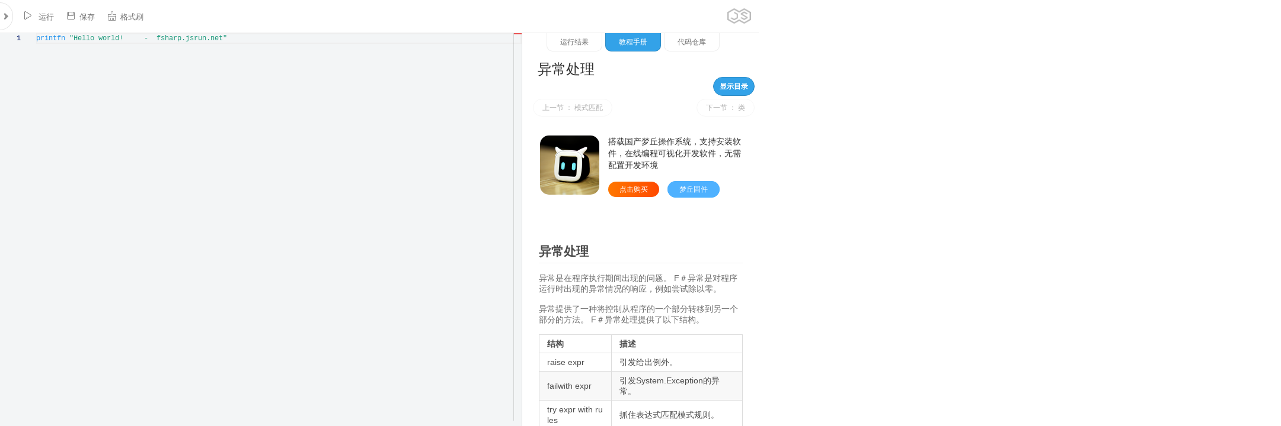

--- FILE ---
content_type: text/html;charset=UTF-8
request_url: https://jsrun.net/fsharp/t/z3KKp
body_size: 10175
content:
<!DOCTYPE html>
<html>
<head>
    <meta charset="utf-8"/>
    <meta http-equiv="X-UA-Compatible" content="IE=edge">
    <meta name="renderer" content="webkit"/>
    <meta name="author" content="JSRUN.NET">
    <meta id="viewport" name="viewport"
          content="width=device-width,initial-scale=1.0,minimum-scale=1.0,maximum-scale=1.0">
    <link rel="stylesheet" type="text/css" href="//at.alicdn.com/t/c/font_86871_1hvluf19ttg.css"/>
    <link rel="stylesheet" type="text/css" href="//cdns.jsrun.net/css/light-style.css?v=20170822"/>
    <link rel="stylesheet" type="text/css" href="//cdns.jsrun.net/css/page.css?v=20240111"/>
    <link rel="stylesheet" type="text/css" href="//cdns.jsrun.net/css/icons.css?v=20221128"/>
    <link rel="stylesheet" type="text/css" href="//cdns.jsrun.net/css/global.css?v=20210725"/>
    <link rel="icon" href="//cdns.jsrun.net/favicon.png"/>
    <script src="//cdns.jsrun.net/js/lib/jquery.3.3.1.min.js"></script>
    <script type="text/javascript" src="//cdns.jsrun.net/js/Global.min.js?v=20230918"></script>    <title>F#异常处理 </title>
    <meta name="keywords" content="F#在线运行，F#在线编译，F#在线编程">
    <meta name="description"
          content="F#教程 - F#异常处理 ">

<link rel="stylesheet" type="text/css" href='//cdns.jsrun.net/css/Mprogress.css?v=20190109'/>
<link rel="stylesheet" type="text/css" href='//cdns.jsrun.net/css/codeDist.min.css?v=20240107'/>
<link data-name="vs/editor/editor.main" rel="stylesheet" href="//cdns.jsrun.net/vs/editor.main.css"/>
<link rel="stylesheet" type="text/css" href="//cdns.jsrun.net/css/markdown.min.css"/>
<link rel="stylesheet" type="text/css" href="//cdns.jsrun.net/css/mdEditor.css?v=20230318"/>
<script>
    var require = {paths: {'vs': '//cdns.jsrun.net/vs'}};
    let slug = null;
    let uid = null
    let filetype = 15;
    let apiHost = "//";
    let vip = false;
    let emailVerified = false;
    let runClickTimes = 30;
    let theme = "light";
    ;
</script>

</head>
<body>

<form method="post" id="form">
    <input type="hidden" name="slug" id="slug">
    <input type="hidden" name="code1" id="code1" value="">
    <input type="hidden" name="code2" id="code2" value="">
    <input type="hidden" id="forkFromSlug" name="forkFromSlug"/>
    <div class="leftBar" id="leftBar">
 <div class="leftHeader">
    <div id="branding">
        <p id="name" class="changelog-badge">
            <a title="JSRUN " href="//jsrun.net/" id="home"
               class="drop-target">JSRUN</a>
        </p>
    </div>
    <div class="btns">
        <a href="//jsrun.net/uc/">
            <div class="homeMenu">
                <i class="iconfont icon-people"></i>
            </div>
        </a>
        <div id="dotMark"></div>
        <div onclick="document.getElementById('createMenu').style.display='block'" id="headerCreate">
            <div class="homeMenu">
                <i class="iconfont icon-edit"></i>
            </div>
        </div>
        <a href="//jsrun.net/uc/explorer" title="文件管理">
            <div class="homeMenu">
                <i class="iconfont icon-wenjianguanli"></i>
            </div>
        </a>
    </div>
    <div id="createMenu">
        <div onclick="document.getElementById('createMenu').style.display='none'" class="closeLHMenu">
            <i class="iconfont icon-close" style="    font-size: 24px;"></i>
        </div>
        <div class="big">
            <a href="https://jsrun.net/new">
                <div class="hLogo_wrap">
                    <div class='hLogo icon-h5'></div>
                </div>
                <div>WEB代码</div>
            </a>
            <a href="https://jsrun.net/js/new">
                <div class="hLogo_wrap">
                    <div class='hLogo icon-js'></div>
                </div>
                <div>NodeJS代码</div>
            </a>
            <a href="https://jsrun.net/c/new">
                <div class="hLogo_wrap">
                    <div class='hLogo icon-c'></div>
                </div>
                <div>C语言代码</div>
            </a>
            <a href="https://jsrun.net/java/new">
                <div class="hLogo_wrap">
                    <div class='hLogo icon-java'></div>
                </div>
                <div>Java代码</div>
            </a>
            <a href="https://jsrun.net/mysql/new">
                <div class="hLogo_wrap">
                    <div class='hLogo icon-mysql'></div>
                </div>
                <div>MySQL代码</div>
            </a>
        </div>
        <div class="small">
            <a href="https://jsrun.net/py/new">
                Python
            </a>
            <a href="https://jsrun.net/cpp/new">
                C++
            </a>
            <a href="https://jsrun.net/go/new">
                Go语言
            </a>
            <a href="https://jsrun.net/php/new">
                PHP
            </a>
            <a href="https://jsrun.net/sqlite/new">
                SQLite
            </a>
            <a href="https://jsrun.net/rust/new">
                Rust
            </a>
            <a href="https://jsrun.net/dart/new">
                Dart
            </a>
            <a href="https://jsrun.net/r/new">
                R语言
            </a>
            <a href="https://jsrun.net/cs/new">
                C#
            </a>
            <a href="https://jsrun.net/kotlin/new">
                Kotlin
            </a>
            <a href="https://jsrun.net/rb/new">
                Ruby
            </a>
            <a href="https://jsrun.net/objc/new">
                objc
            </a>
            <a href="https://jsrun.net/fsharp/new">
                F#
            </a>
            <a href="https://jsrun.net/vb/new">
                VB.NET
            </a>
            <a href="https://jsrun.net/swift/new">
                Swift
            </a>
            <a href="https://jsrun.net/clojure/new">
                clojure
            </a>
            <a href="https://jsrun.net/groovy/new">
                Groovy
            </a>
            <a href="https://jsrun.net/lua/new">
                Lua
            </a>
            <a href="https://jsrun.net/pascal/new">
                Pascal
            </a>
            <a href="https://jsrun.net/perl/new">
                Perl
            </a>
            <a href="https://jsrun.net/sh/new">
                Bash
            </a>
            <a href="https://jsrun.net/erlang/new">
                Erlang
            </a>
            <a href="https://jsrun.net/scala/new">
                Scala
            </a>
            <a href="https://jsrun.net/haskell/new">
                Haskell
            </a>
            <a href="https://jsrun.net/nim/new">
                Nim
            </a>
            <a href="https://jsrun.net/lisp/new">
                Lisp
            </a>
            <a href="https://jsrun.net/racket/new">
                Racket
            </a>
            <a href="https://jsrun.net/nasm/new">
                Nasm
            </a>
            <a href="https://jsrun.net/fortran/new">
                Fortran
            </a>
        </div>
        <div class="cb"></div>
    </div>
</div>        <h3 class="toggler " style="float: left;">
                F#在线运行
        </h3>
            <div style="padding: 8px 20px;float: right;font-size: 12px;font-weight: bold;">
                版本：
                <select name="version" id="version">
                        <option value=".NET2.2.402">.NET2.2.402</option>
                </select>
            </div>
        <div class="element" style="clear:both;">
            <div class="elementBody">
                <div class="ebCont">
                    <p>
                        <label>
                            <textarea id="id_description" readonly rows="10" cols="40" name="description"
                                      placeholder="添加fsharp代码简介，说明代码的功能和用途。"></textarea>
                        </label>
                    </p>
                </div>
                    <div style="padding: 0 10px 10px 10px;">
                        <label class="checkboxCont">
                            <div class="weui-cell__ft">
                                <label for="isPrivate" class="weui-switch-cp">
                                    <input id="isPrivate" name="isPrivate" class="weui-switch-cp__input"
                                           type="checkbox" >
                                    <div class="weui-switch-cp__box"></div>
                                    <span style="line-height: 22px;">保存为私有项目 （仅自己可查看）</span>
                                </label>
                            </div>
                        </label>
                    </div>
                <div class="ebCont" style="display: none;">
                    <span style="float: left; padding: 6px 8px;;color: #9a9a9a;">编程语言</span>
                    <select name="lang" id="lang">
                        <option value="js">JS</option>
                        <option value="php">PHP</option>
                        <option value="py">Python</option>
                        <option value="java">JAVA</option>
                        <option value="rb">Ruby</option>
                        <option value="c">C语言</option>
                        <option value="go">Go语言</option>
                        <option value="cpp">C++</option>
                        <option value="groovy">Groovy</option>
                        <option value="sh">Shell/Bash</option>
                        <option value="lua">Lua</option>
                        <option value="cs">C#</option>
                        <option value="json">JSON</option>

                        <option value="objc">Objc</option>
                        <option value="fsharp">F#</option>
                        <option value="vb">VB.NET</option>
                        <option value="swift">Swift</option>
                        <option value="dart">Dart</option>
                        <option value="r">R语言</option>
                        <option value="clojure">Clojure</option>
                        <option value="kotlin">Kotlin</option>
                        <option value="rust">Rust</option>
                        <option value="pascal">Pascal</option>
                        <option value="perl">Perl</option>
                        <option value="erlang">Erlang</option>
                        <option value="scala">Scala</option>
                        <option value="haskell">Haskell</option>
                        <option value="nim">Nim</option>
                        <option value="lisp">Lisp</option>
                        <option value="ocaml">OCaml</option>
                        <option value="racket">Racket</option>
                        <option value="mysql">MySQL</option>
                        <option value="sqlite">SQLite</option>
                        <option value="nasm">nasm</option>
                        <option value="d">D语言</option>
                        <option value="fortran">Fortran</option>
                        <option value="typescript">TypeScript</option>
                        <option value="rescript">ReScript</option>
                        <option value="elixir">Elixir</option>
                        <option value="octave">Octave</option>
                        <option value="basic">Basic</option>
                    </select>
                </div>
                    <div class="ebCont" style="height: 40px; clear:left ">
                        <span style="float: left; padding: 6px 8px;;color: #9a9a9a;">所属目录</span>
                        <select name="cid" id="cid">
                                                    </select>
                    </div>
                <a href="https://jsrun.net/t/v4KKp"
                   style="margin-top: 15px;padding: 2px 10px;text-align: center;width: 187px;border: 1px solid #aaa;background: #f4f4f4;color: #585858;border-radius: 5px;float:left;margin-left: 47px;"
                   target="_blank">点击了解高性能代码运行API</a>
                <div id="more">
                    <a href="https://jsrun.net/hw">
                        <div class="ilogo_wrap">
                            <div class='ilogo icon-note'></div>
                        </div>
                        嵌入式硬件
                    </a>
                    <a href="http://json.jsrun.net">
                        <div class="ilogo_wrap">
                            <div class='ilogo icon-json'></div>
                        </div>
                        JSON解析
                    </a>
                    <a href="/js/new" title="js在线运行">
<div class="ilogo_wrap">
    <div class='ilogo icon-js'></div>
</div>
JS
</a><a href="/php/new" title="php在线运行">
<div class="ilogo_wrap">
    <div class='ilogo icon-php'></div>
</div>
PHP
</a><a href="/python/new" title="python在线运行">
<div class="ilogo_wrap">
    <div class='ilogo icon-python'></div>
</div>
Python
</a><a href="/java/new" title="java在线运行">
<div class="ilogo_wrap">
    <div class='ilogo icon-java'></div>
</div>
Java
</a><a href="/ruby/new" title="ruby在线运行">
<div class="ilogo_wrap">
    <div class='ilogo icon-ruby'></div>
</div>
Ruby
</a><a href="/c/new" title="c在线运行">
<div class="ilogo_wrap">
    <div class='ilogo icon-c'></div>
</div>
C语言
</a><a href="/go/new" title="go在线运行">
<div class="ilogo_wrap">
    <div class='ilogo icon-go'></div>
</div>
Go语言
</a><a href="/cpp/new" title="cpp在线运行">
<div class="ilogo_wrap">
    <div class='ilogo icon-cpp'></div>
</div>
C++
</a><a href="/groovy/new" title="groovy在线运行">
<div class="ilogo_wrap">
    <div class='ilogo icon-groovy'></div>
</div>
Groovy
</a><a href="/sh/new" title="sh在线运行">
<div class="ilogo_wrap">
    <div class='ilogo icon-sh'></div>
</div>
Shell/Bash
</a><a href="/lua/new" title="lua在线运行">
<div class="ilogo_wrap">
    <div class='ilogo icon-lua'></div>
</div>
Lua
</a><a href="/cs/new" title="cs在线运行">
<div class="ilogo_wrap">
    <div class='ilogo icon-cs'></div>
</div>
C#
</a><a href="/json/new" title="json在线运行">
<div class="ilogo_wrap">
    <div class='ilogo icon-json'></div>
</div>
JSON
</a><a href="/objc/new" title="objc在线运行">
<div class="ilogo_wrap">
    <div class='ilogo icon-objc'></div>
</div>
Objc
</a><a href="/fsharp/new" title="fsharp在线运行">
<div class="ilogo_wrap">
    <div class='ilogo icon-fsharp'></div>
</div>
F#
</a><a href="/vb/new" title="vb在线运行">
<div class="ilogo_wrap">
    <div class='ilogo icon-vb'></div>
</div>
VB.NET
</a><a href="/swift/new" title="swift在线运行">
<div class="ilogo_wrap">
    <div class='ilogo icon-swift'></div>
</div>
Swift
</a><a href="/dart/new" title="dart在线运行">
<div class="ilogo_wrap">
    <div class='ilogo icon-dart'></div>
</div>
Dart
</a><a href="/r/new" title="r在线运行">
<div class="ilogo_wrap">
    <div class='ilogo icon-r'></div>
</div>
R
</a><a href="/clojure/new" title="clojure在线运行">
<div class="ilogo_wrap">
    <div class='ilogo icon-clojure'></div>
</div>
Clojure
</a><a href="/kotlin/new" title="kotlin在线运行">
<div class="ilogo_wrap">
    <div class='ilogo icon-kotlin'></div>
</div>
Kotlin
</a><a href="/rust/new" title="rust在线运行">
<div class="ilogo_wrap">
    <div class='ilogo icon-rust'></div>
</div>
Rust
</a><a href="/pascal/new" title="pascal在线运行">
<div class="ilogo_wrap">
    <div class='ilogo icon-pascal'></div>
</div>
Pascal
</a><a href="/perl/new" title="perl在线运行">
<div class="ilogo_wrap">
    <div class='ilogo icon-perl'></div>
</div>
Perl
</a><a href="/erlang/new" title="erlang在线运行">
<div class="ilogo_wrap">
    <div class='ilogo icon-erlang'></div>
</div>
Erlang
</a><a href="/scala/new" title="scala在线运行">
<div class="ilogo_wrap">
    <div class='ilogo icon-scala'></div>
</div>
Scala
</a><a href="/haskell/new" title="haskell在线运行">
<div class="ilogo_wrap">
    <div class='ilogo icon-haskell'></div>
</div>
Haskell
</a><a href="/nim/new" title="nim在线运行">
<div class="ilogo_wrap">
    <div class='ilogo icon-nim'></div>
</div>
Nim
</a><a href="/lisp/new" title="lisp在线运行">
<div class="ilogo_wrap">
    <div class='ilogo icon-lisp'></div>
</div>
Lisp
</a><a href="/ocaml/new" title="ocaml在线运行">
<div class="ilogo_wrap">
    <div class='ilogo icon-ocaml'></div>
</div>
Ocaml
</a><a href="/racket/new" title="racket在线运行">
<div class="ilogo_wrap">
    <div class='ilogo icon-racket'></div>
</div>
Racket
</a><a href="/mysql/new" title="mysql在线运行">
<div class="ilogo_wrap">
    <div class='ilogo icon-mysql'></div>
</div>
MySQL
</a><a href="/sqlite/new" title="sqlite在线运行">
<div class="ilogo_wrap">
    <div class='ilogo icon-sqlite'></div>
</div>
SQLite
</a><a href="/nasm/new" title="nasm在线运行">
<div class="ilogo_wrap">
    <div class='ilogo icon-nasm'></div>
</div>
NASM
</a><a href="/d/new" title="d在线运行">
<div class="ilogo_wrap">
    <div class='ilogo icon-d'></div>
</div>
D
</a><a href="/fortran/new" title="fortran在线运行">
<div class="ilogo_wrap">
    <div class='ilogo icon-fortran'></div>
</div>
Fortran
</a><a href="/typescript/new" title="typescript在线运行">
<div class="ilogo_wrap">
    <div class='ilogo icon-typescript'></div>
</div>
TypeScript
</a><a href="/rescript/new" title="rescript在线运行">
<div class="ilogo_wrap">
    <div class='ilogo icon-rescript'></div>
</div>
ReScript
</a><a href="/elixir/new" title="elixir在线运行">
<div class="ilogo_wrap">
    <div class='ilogo icon-elixir'></div>
</div>
Elixir
</a><a href="/octave/new" title="octave在线运行">
<div class="ilogo_wrap">
    <div class='ilogo icon-octave'></div>
</div>
Octave
</a><a href="/basic/new" title="basic在线运行">
<div class="ilogo_wrap">
    <div class='ilogo icon-basic'></div>
</div>
Basic
</a>
                    <a href="http://json.jsrun.cn">
                        <div class="ilogo_wrap">
                            <div class='ilogo icon-json'></div>
                        </div>
                        JSON校验
                    </a>
                    <div style="clear: both;"></div>
                </div>
            </div>
        </div>
    </div>
    <div id="leftToggle" class="toggleOnRight"><i class="iconfont icon-arrow-left"></i></div>
    <div id='body'>
        <div id="header">
            <div id="actions">
                <nav class="actionCont collapsed">
                    <div class="actionItem menuIcon_code" id="mbLeftToggle">
                        <i class="iconfont icon-list" style="font-size: 24px;"></i>
                    </div>
                    <div id="actionLeftBlank"></div>
                    <div id="actionBtns"></div>
                    <div class="actionItem">
                        <a class="aiButton" id="run" title="快捷键 (Ctrl + Enter)"> <i class="iconfont">
                                &#xe61b;</i> 运行 </a>
                    </div>
                    <div class="actionItem visible" id="saveLi">
                        <a class="aiButton" id="save" title="快捷键 (CTRL + S)"><i
                                    class="iconfont icon-save"></i>保存</a>
                    </div>
                    <div class="actionItem hidden" id="forkLi">
                        <a class="aiButton" id="fork" title="Fork一份新代码"><i class="iconfont">
                                &#xe61e;</i>Fork</a>
                    </div>
                    <div class="actionItem  draftTriggerCont hidden" id="draftAction">
                        <a class="aiButton  applyDraft">
                            <i class="iconfont">&#xe617;</i>草稿（1）
                        </a>
                    </div>
                    <div class="actionItem">
                        <a class="aiButton" id="tidy" title="Tidy messy code"><i class="iconfont">
                                &#xe623;</i>格式刷</a>
                    </div>

                    <div class="actionItem hidden">
                        <a class="aiButton" id="history"><i class="iconfont icon-lishi"></i>历史</a>
                    </div>

                    <div class="actionItem hidden">
                        <a class="aiButton" id="embed"><i class="iconfont">&#xe619;</i>嵌入 </a>
                    </div>

                    <div class="actionItem">
                        <a class="aiButton" id="navLibs"><i class="iconfont icon-setting"></i>依赖安装 </a>
                    </div>
                    <div id="rLogo">
                        <img src="//cdns.jsrun.net/css/img/logo_darcule.png" alt="" style="width: 40px;">
                    </div>

                </nav>

                <ul class="actionCont dropdown right">
                    <li class="actionItem hidden draftTriggerCont">
                        <a class="aiButton dropdownTrigger applyDraft">
                            <i class="iconfont">&#xe617;</i>草稿(1)
                        </a>

                        <div class="dropdownCont">
                            <div class="dcWrapper diffCont"  >
                                <h4><strong>已保存</strong> 和 <strong>草稿</strong> 代码:
                                </h4>

                                <div class="diffPanels">
                                    <div class="diffWrap" id="diff-html"></div>
                                    <div class="diffWrap" id="diff-js"></div>
                                    <div class="diffWrap" id="diff-css"></div>
                                </div>
                                <p><a class="apply" id="apply-draft">使用此草稿</a> <a id="discard-draft">删除草稿</a>
                                </p>
                            </div>
                        </div>
                    </li>

                </ul>

            </div>

            <div id="progressbar">
                <div class="pb"></div>
            </div>
        </div>
        <div id="codeContainer">
            <div id="code"></div>
        </div>
        <div id="gutterVertical"></div>
        <div id="toggleHorizontal">
            <i class="iconfont icon-zhiwen" style="
    font-size: 36px;
    margin: 7px;
    line-height: 51px;
    color: #8e8e8e;
"></i>
        </div>
        <div id="resultWrapper"  >
            <div id="result">
                <div id="progress" style="width: 100%; height: 5px ;  position: absolute;  "></div>
                <div style="
    width: 328px;
    margin: auto;
">
                    <div class="tab" style="" onclick="app.tabClick(1)">运行结果</div>
                    <div class="tab tabActive" onclick="app.tabClick(2)">教程手册</div>
                    <div class="tab" onclick="app.tabClick(3)">代码仓库</div>
                </div>

                <div id="resultContent">
                    <div id="runSwitch">
                        <div class="tb active" id="quickRun">极速运行</div>
                        <div class="tb" id="terminalRun"> 终端运行</div>
                        <div class="tb" id="guiRun">图形+终端</div>
                    </div>
                    <div class="cutter">
                        <div id="resultPre">
                            <textarea id="preinput"
                                      rows="5"
                                      placeholder="标准输入，代替控制台的键盘输入。如果你的程序无需输入，此处留空即可。"></textarea>
                            <div id="elapsedTime"><span></span></div>
                            <pre></pre>
                        </div>
                        <div id="terminal"></div>
                    </div>
                </div>
                <div id="sharedCodes">
                    <div class="newCodes">
                        <h5>以下是用户最新保存的代码</h5>
                            <a target="_blank" href="/uwnKp">
                                &lt;span style=&quot;color: purple&quot;&gt;if&lt;/span&gt;
a =
&lt;span style=&quot;color: orange&quot;&gt;1&lt;/span&gt;
&lt;span style=&quot;color: purple&quot;&gt;then&lt;/span&gt;
&lt;span style=&quot;color: green&quot;&gt;&quot;F#&quot;&lt;/span&gt;</a>
                            <span>发布于：2025-03-18  18:30</span>
                            <a target="_blank" href="/j8aKp">
                                函数式 赛车模拟 (自由格式)</a>
                            <span>发布于：2021-02-02  10:52</span>
                            <a target="_blank" href="/G8aKp">
                                转换OCaml对象模式</a>
                            <span>发布于：2021-02-01  00:46</span>
                        <a href="/square/fsharp">[更多]</a>
                    </div>
                </div>
                <div id="tutorial">
                    <div id="languageDes">
                            <div id="tutorialContent">
<div id="showTMenu" onclick="$('.nav').show();$('#showTMenu').hide();">显示目录</div>
<ul class="nav">
            <li><a href="/fsharp/t/LIKKp">在线运行，F#在线编程测试</a></li>
        <li><a href="/fsharp/t/k3KKp">环境设置</a></li>
        <li><a href="/fsharp/t/Y3KKp">程序结构</a></li>
        <li><a href="/fsharp/t/i3KKp">基本语法</a></li>
        <li><a href="/fsharp/t/q3KKp">数据类型</a></li>
        <li><a href="/fsharp/t/Z3KKp">变量</a></li>
        <li><a href="/fsharp/t/g3KKp">运算符</a></li>
        <li><a href="/fsharp/t/h3KKp">决策</a></li>
        <li><a href="/fsharp/t/X3KKp">循环</a></li>
        <li><a href="/fsharp/t/y3KKp">功能</a></li>
        <li><a href="/fsharp/t/b3KKp">字符串</a></li>
        <li><a href="/fsharp/t/W3KKp">选项</a></li>
        <li><a href="/fsharp/t/f3KKp">元组</a></li>
        <li><a href="/fsharp/t/23KKp">记录</a></li>
        <li><a href="/fsharp/t/v3KKp">列表</a></li>
        <li><a href="/fsharp/t/L3KKp">序列</a></li>
        <li><a href="/fsharp/t/63KKp">集</a></li>
        <li><a href="/fsharp/t/w3KKp">地图</a></li>
        <li><a href="/fsharp/t/I3KKp">差别联合</a></li>
        <li><a href="/fsharp/t/a3KKp">F＃的可变数据</a></li>
        <li><a href="/fsharp/t/N3KKp">数组</a></li>
        <li><a href="/fsharp/t/33KKp">可变列表</a></li>
        <li><a href="/fsharp/t/V3KKp">可变字典</a></li>
        <li><a href="/fsharp/t/83KKp">基本I / O</a></li>
        <li><a href="/fsharp/t/U3KKp">泛型</a></li>
        <li><a href="/fsharp/t/93KKp">代表</a></li>
        <li><a href="/fsharp/t/e3KKp">枚举</a></li>
        <li><a href="/fsharp/t/Q3KKp">模式匹配</a></li>
        <li><a href="/fsharp/t/z3KKp">异常处理</a></li>
        <li><a href="/fsharp/t/F3KKp">类</a></li>
        <li><a href="/fsharp/t/J3KKp">结构</a></li>
        <li><a href="/fsharp/t/x3KKp">重载运算符</a></li>
        <li><a href="/fsharp/t/G3KKp">继承</a></li>
        <li><a href="/fsharp/t/H3KKp">接口</a></li>
        <li><a href="/fsharp/t/53KKp">事件</a></li>
        <li><a href="/fsharp/t/D3KKp">模块</a></li>
        <li><a href="/fsharp/t/t3KKp">命名空间</a></li>
</ul>

    <div class="title">
        <h1 style="text-align: left">异常处理</h1>
    </div>
    <div class="quickGo">
        <a class="fl" href="/fsharp/t/Q3KKp">上一节 ： 模式匹配</a>
        <a class="fr" href="/fsharp/t/F3KKp">下一节 ： 类</a>
    </div> <br><br>
    <div  style="color:#333;text-decoration: none;display: block;padding: 22px; font-size: 14px;">
        <a href="https://jsrun.net/hw"><img style="width:100px;border-radius: 15px;float: left;margin-right: 10px;" src="//cdns.jsrun.net/css/img/mos2_1.png" alt=""/></a>
        <div style="float:right;width:calc(100% - 115px)">
            搭载国产梦丘操作系统，支持安装软件，在线编程可视化开发软件，无需配置开发环境 <br>   <br>
            <a href="https://item.taobao.com/item.htm?id=768324742072" style="    background: linear-gradient(90deg, #f70, #ff4900);
       border: none;margin-right: 10px;cursor:pointer" target="_blank" rel="nofollow" class="myBtn">点击购买</a>
            <a href="https://jsrun.net/hw/mos2" target="_blank" class="myBtn">梦丘固件</a>
        </div>

        <div style="clear: both;height: 10px;"></div>
    </div>
    <div class="markdown-body" style="margin-top: 30px;">
        <h2 id="-">异常处理</h2>
<p>异常是在程序执行期间出现的问题。 F＃异常是对程序运行时出现的异常情况的响应，例如尝试除以零。  </p>
<p>异常提供了一种将控制从程序的一个部分转移到另一个部分的方法。 F＃异常处理提供了以下结构。  </p>
<table>
<thead>
<tr>
<th>结构</th>
<th>描述</th>
</tr>
</thead>
<tbody>
<tr>
<td>raise expr</td>
<td>引发给出例外。</td>
</tr>
<tr>
<td>failwith expr</td>
<td>引发System.Exception的异常。</td>
</tr>
<tr>
<td>try expr with rules</td>
<td>抓住表达式匹配模式规则。</td>
</tr>
<tr>
<td>try expr finally expr</td>
<td>当计算成功时以及当引发异常时，执行finally表达式。</td>
</tr>
<tr>
<td>丨 :? ArgumentException</td>
<td>规则匹配给定的.NET异常类型。</td>
</tr>
<tr>
<td>丨 :? ArgumentException as e</td>
<td>规则匹配给定的.NET异常类型，绑定名称e将异常对象值。</td>
</tr>
<tr>
<td>丨 Failure(msg) → expr</td>
<td>规则匹配给定的数据承载F＃异常。</td>
</tr>
<tr>
<td>丨 exn → expr</td>
<td>规则匹配任何异常，结合EXN异常对象值的名称。</td>
</tr>
<tr>
<td>丨 exn when expr → expr</td>
<td>规则匹配给定条件下的例外，结合EXN异常对象值的名称。</td>
</tr>
</tbody>
</table>
<p>让我们先从异常处理的基本语法。</p>
<h2 id="-">语法</h2>
<p>F＃的异常处理块基本语法 </p>
<pre><code>exception exception-type of argument-type
</code></pre><p>注意，</p>
<ul>
<li><p><strong><strong>exception-type</strong></strong>是一个新的F＃的异常类型的名称。</p>
</li>
<li><p><strong><strong>argument-type</strong></strong>代表可以当你提出这个类型的异常提供一个参数的类型。</p>
</li>
<li><p>多个参数可以通过使用自变量类型的元组类型来指定。</p>
</li>
</ul>
<p><strong>try ... with</strong>表达式 用于在F＃语言中进行异常处理。</p>
<p><strong>try ... with</strong>的语法示例  </p>
<pre><code>try
   expression1
with
   | pattern1 -&gt; expression2
   | pattern2 -&gt; expression3
...
</code></pre><p><strong>try ... finally</strong>表达式允许你执行清理代码，即使一个代码块抛出异常。</p>
<p><strong>try ... finally</strong>的语法  </p>
<pre><code>try
   expression1
finally
   expression2
</code></pre><p><strong>raise</strong>函数用于指示发生错误或异常情况。 它还捕获异常对象中有关错误的信息。<br>raise函数的语法是 -</p>
<pre><code>raise (expression)
</code></pre><p>该<strong>failwith</strong>函数产生一个F＃异常。</p>
<p><strong>failwith</strong>函数的语法是 </p>
<pre><code>failwith error-message-string
</code></pre><p><strong>invalidArg</strong>函数生成参数异常。</p>
<pre><code>invalidArg parameter-name error-message-string
</code></pre><h2 id="-">异常处理的例子</h2>
<h3 id="-1">例1</h3>
<p>下面的程序显示了使用简单的try ... with块的基本异常处理</p>
<pre><code>let divisionprog x y =
   try
      Some (x / y)
   with
      | :? System.DivideByZeroException -&gt; printfn &quot;Division by zero!&quot;; None

let result1 = divisionprog 100 0
</code></pre><p>当你编译和执行程序，它产生以下输出 </p>
<pre><code>Division by zero!
</code></pre><h3 id="-2">例2</h3>
<p>F＃提供了一个用于声明异常的异常类型。 您可以在try ... with表达式中直接在过滤器中使用异常类型。</p>
<p>下面的例子演示了一个例子</p>
<pre><code>exception Error1 of string
// Using a tuple type as the argument type.
exception Error2 of string * int

let myfunction x y =
   try
      if x = y then raise (Error1(&quot;Equal Number Error&quot;))
      else raise (Error2(&quot;Error Not detected&quot;, 100))
   with
      | Error1(str) -&gt; printfn &quot;Error1 %s&quot; str
      | Error2(str, i) -&gt; printfn &quot;Error2 %s %d&quot; str i
myfunction 20 10
myfunction 5 5
</code></pre><p>当你编译和执行程序，它产生以下输出 </p>
<pre><code>Error2 Error Not detected 100
Error1 Equal Number Error
</code></pre><h3 id="-3">例3</h3>
<p>下面的示例演示嵌套的异常处理 </p>
<pre><code>exception InnerError of string
exception OuterError of string

let func1 x y =
   try
      try
         if x = y then raise (InnerError(&quot;inner error&quot;))
         else raise (OuterError(&quot;outer error&quot;))
      with
         | InnerError(str) -&gt; printfn &quot;Error:%s&quot; str
   finally
      printfn &quot;From the finally block.&quot;

let func2 x y =
   try
      func1 x y
   with
      | OuterError(str) -&gt; printfn &quot;Error: %s&quot; str

func2 100 150
func2 100 100
func2 100 120
</code></pre><p>当你编译和执行程序，它产生以下输出 </p>
<pre><code>From the finally block.
Error: outer error
Error:inner error
From the finally block.
From the finally block.
Error: outer error
</code></pre><h3 id="-4">例4</h3>
<p>下面的函数演示<strong>failwith</strong>功能</p>
<pre><code>let divisionFunc x y =
   if (y = 0) then failwith &quot;Divisor cannot be zero.&quot;
   else
      x / y

let trydivisionFunc x y =
   try
      divisionFunc x y
   with
      | Failure(msg) -&gt; printfn &quot;%s&quot; msg; 0

let result1 = trydivisionFunc 100 0
let result2 = trydivisionFunc 100 4
printfn &quot;%A&quot; result1
printfn &quot;%A&quot; result2
</code></pre><p>当你编译和执行程序，它产生以下输出 </p>
<pre><code>Divisor cannot be zero.
0
25
</code></pre><h3 id="-5">例5</h3>
<p><strong>invalidArg</strong>函数生成参数异常。 以下程序演示了这一点 </p>
<pre><code>let days = [| &quot;Sunday&quot;; &quot;Monday&quot;; &quot;Tuesday&quot;; &quot;Wednesday&quot;; &quot;Thursday&quot;; 
&quot;Friday&quot;; &quot;Saturday&quot; |]
let findDay day =
   if (day &gt; 7 || day &lt; 1)
      then invalidArg &quot;day&quot; (sprintf &quot;You have entered %d.&quot; day)
   days.[day - 1]

printfn &quot;%s&quot; (findDay 1)
printfn &quot;%s&quot; (findDay 5)
printfn &quot;%s&quot; (findDay 9)
</code></pre><p>当你编译和执行程序，它产生以下输出 </p>
<pre><code>Sunday
Thursday
Unhandled Exception:
System.ArgumentException: You have entered 9.
…
</code></pre><p>根据系统，还将显示有关文件和系统中导致错误的其他信息的其他信息。</p>
    </div>
    <div class="quickGo">
        <a class="fl" href="/fsharp/t/Q3KKp">上一节 ： 模式匹配</a>
        <a class="fr" href="/fsharp/t/F3KKp">下一节 ： 类</a>
    </div>
    <div style="clear: both;height: 30px"></div>
                            </div>
                            <b>由JSRUN为你提供的F#在线运行、在线编译工具</b>

                            <div style="clear: both;padding: 20px;color: #6d6d6d;">
                                &nbsp;&nbsp;&nbsp;&nbsp;&nbsp;&nbsp;&nbsp;&nbsp;JSRUN提供的F#
                                在线运行，F#
                                在线运行工具，基于linux操作系统环境提供线上编译和线上运行，具有运行快速，运行结果与常用开发、生产环境保持一致的特点。
                            </div>
                    </div>
                </div>
            </div>
        </div>
</form>


<script src="//cdns.jsrun.net/js/lib/jquery.3.3.1.min.js"></script>
<script src="//cdns.jsrun.net/js/code.min.js?v=20241231"></script>
<script src="//cdns.jsrun.net/vs/editor.vs.js?v=20241230"></script>

<script>
    (function () {
        var bp = document.createElement('script');
        var curProtocol = window.location.protocol.split(':')[0];
        if (curProtocol === 'https') {
            bp.src = 'https://zz.bdstatic.com/linksubmit/push.js';
        } else {
            bp.src = 'http://push.zhanzhang.baidu.com/push.js';
        }
        var s = document.getElementsByTagName("script")[0];
        s.parentNode.insertBefore(bp, s);
    })();
</script>
<div style="display: none">
    <script>
        var _hmt = _hmt || [];
        (function() {
            var hm = document.createElement("script");
            hm.src = "https://hm.baidu.com/hm.js?bb6427ca3a3989ef4598655a39c52757";
            var s = document.getElementsByTagName("script")[0];
            s.parentNode.insertBefore(hm, s);
        })();

        //!function(p){"use strict";!function(t){var s=window,e=document,i=p,c="".concat("https:"===e.location.protocol?"https://":"http://","sdk.51.la/js-sdk-pro.min.js"),n=e.createElement("script"),r=e.getElementsByTagName("script")[0];n.type="text/javascript",n.setAttribute("charset","UTF-8"),n.async=!0,n.src=c,n.id="LA_COLLECT",i.d=n;var o=function(){s.LA.ids.push(i)};s.LA?s.LA.ids&&o():(s.LA=p,s.LA.ids=[],o()),r.parentNode.insertBefore(n,r)}()}({id:"Ji42UvFHRYSZ3OF0",ck:"Ji42UvFHRYSZ3OF0"});

    </script>

</div>
<div id="jsrunCheck007"></div>

<script>
    if (window != top && ("undefined" == typeof doNotCheckHref)) {
        top.location.href = window.location.href;
    }
</script>

</body>
</html>

--- FILE ---
content_type: text/css
request_url: https://cdns.jsrun.net/css/icons.css?v=20221128
body_size: 297
content:
.icon-basic{
    background-image: url("img/icons.png");
    background-position: 0px 0px;
    width: 100px;
    height: 100px;
}
.icon-c{
    background-image: url("img/icons.png");
    background-position: -105px 0px;
    width: 100px;
    height: 100px;
}
.icon-clojure{
    background-image: url("img/icons.png");
    background-position: 0px -105px;
    width: 100px;
    height: 100px;
}
.icon-cpp{
    background-image: url("img/icons.png");
    background-position: -105px -105px;
    width: 100px;
    height: 100px;
}
.icon-cs{
    background-image: url("img/icons.png");
    background-position: -210px 0px;
    width: 100px;
    height: 100px;
}
.icon-d{
    background-image: url("img/icons.png");
    background-position: -210px -105px;
    width: 100px;
    height: 100px;
}
.icon-dart{
    background-image: url("img/icons.png");
    background-position: 0px -210px;
    width: 100px;
    height: 100px;
}
.icon-elixir{
    background-image: url("img/icons.png");
    background-position: -105px -210px;
    width: 100px;
    height: 100px;
}
.icon-erlang{
    background-image: url("img/icons.png");
    background-position: -210px -210px;
    width: 100px;
    height: 100px;
}
.icon-fortran{
    background-image: url("img/icons.png");
    background-position: -315px 0px;
    width: 100px;
    height: 100px;
}
.icon-fsharp{
    background-image: url("img/icons.png");
    background-position: -315px -105px;
    width: 100px;
    height: 100px;
}
.icon-go{
    background-image: url("img/icons.png");
    background-position: -315px -210px;
    width: 100px;
    height: 100px;
}
.icon-groovy{
    background-image: url("img/icons.png");
    background-position: 0px -315px;
    width: 100px;
    height: 100px;
}
.icon-h5{
    background-image: url("img/icons.png");
    background-position: -105px -315px;
    width: 100px;
    height: 100px;
}
.icon-haskell{
    background-image: url("img/icons.png");
    background-position: -210px -315px;
    width: 100px;
    height: 100px;
}
.icon-java{
    background-image: url("img/icons.png");
    background-position: -315px -315px;
    width: 100px;
    height: 100px;
}
.icon-js{
    background-image: url("img/icons.png");
    background-position: -420px 0px;
    width: 100px;
    height: 100px;
}
.icon-json{
    background-image: url("img/icons.png");
    background-position: -420px -105px;
    width: 100px;
    height: 100px;
}
.icon-kotlin{
    background-image: url("img/icons.png");
    background-position: -420px -210px;
    width: 100px;
    height: 100px;
}
.icon-lisp{
    background-image: url("img/icons.png");
    background-position: -420px -315px;
    width: 100px;
    height: 100px;
}
.icon-lua{
    background-image: url("img/icons.png");
    background-position: 0px -420px;
    width: 100px;
    height: 100px;
}
.icon-markdown{
    background-image: url("img/icons.png");
    background-position: -105px -420px;
    width: 100px;
    height: 100px;
}
.icon-mind{
    background-image: url("img/icons.png");
    background-position: -210px -420px;
    width: 100px;
    height: 100px;
}
.icon-mysql{
    background-image: url("img/icons.png");
    background-position: -315px -420px;
    width: 100px;
    height: 100px;
}
.icon-nasm{
    background-image: url("img/icons.png");
    background-position: -420px -420px;
    width: 100px;
    height: 100px;
}
.icon-nim{
    background-image: url("img/icons.png");
    background-position: -525px 0px;
    width: 100px;
    height: 100px;
}
.icon-note{
    background-image: url("img/icons.png");
    background-position: -525px -105px;
    width: 100px;
    height: 100px;
}
.icon-objc{
    background-image: url("img/icons.png");
    background-position: -525px -210px;
    width: 100px;
    height: 100px;
}
.icon-ocaml{
    background-image: url("img/icons.png");
    background-position: -525px -315px;
    width: 100px;
    height: 100px;
}
.icon-octave{
    background-image: url("img/icons.png");
    background-position: -525px -420px;
    width: 100px;
    height: 100px;
}
.icon-pascal{
    background-image: url("img/icons.png");
    background-position: 0px -525px;
    width: 100px;
    height: 100px;
}
.icon-perl{
    background-image: url("img/icons.png");
    background-position: -105px -525px;
    width: 100px;
    height: 100px;
}
.icon-php{
    background-image: url("img/icons.png");
    background-position: -210px -525px;
    width: 100px;
    height: 100px;
}
.icon-python{
    background-image: url("img/icons.png");
    background-position: -315px -525px;
    width: 100px;
    height: 100px;
}
.icon-r{
    background-image: url("img/icons.png");
    background-position: -420px -525px;
    width: 100px;
    height: 100px;
}
.icon-racket{
    background-image: url("img/icons.png");
    background-position: -525px -525px;
    width: 100px;
    height: 100px;
}
.icon-rescript{
    background-image: url("img/icons.png");
    background-position: -630px 0px;
    width: 100px;
    height: 100px;
}
.icon-ruby{
    background-image: url("img/icons.png");
    background-position: -630px -105px;
    width: 100px;
    height: 100px;
}
.icon-rust{
    background-image: url("img/icons.png");
    background-position: -630px -210px;
    width: 100px;
    height: 100px;
}
.icon-scala{
    background-image: url("img/icons.png");
    background-position: -630px -315px;
    width: 100px;
    height: 100px;
}
.icon-sh{
    background-image: url("img/icons.png");
    background-position: -630px -420px;
    width: 100px;
    height: 100px;
}
.icon-sheet{
    background-image: url("img/icons.png");
    background-position: -630px -525px;
    width: 100px;
    height: 100px;
}
.icon-sqlite{
    background-image: url("img/icons.png");
    background-position: 0px -630px;
    width: 100px;
    height: 100px;
}
.icon-swift{
    background-image: url("img/icons.png");
    background-position: -105px -630px;
    width: 100px;
    height: 100px;
}
.icon-tomato{
    background-image: url("img/icons.png");
    background-position: -210px -630px;
    width: 100px;
    height: 100px;
}
.icon-typescript{
    background-image: url("img/icons.png");
    background-position: -315px -630px;
    width: 100px;
    height: 100px;
}
.icon-vb{
    background-image: url("img/icons.png");
    background-position: -420px -630px;
    width: 100px;
    height: 100px;
}


--- FILE ---
content_type: application/javascript
request_url: https://cdns.jsrun.net/vs/basic-languages/fsharp/fsharp.js
body_size: 1330
content:
/*!-----------------------------------------------------------------------------
 * Copyright (c) Microsoft Corporation. All rights reserved.
 * monaco-languages version: 1.7.0(06ba3ff7e80720fda9a83bce89dbe13ed389b69e)
 * Released under the MIT license
 * https://github.com/Microsoft/monaco-languages/blob/master/LICENSE.md
 *-----------------------------------------------------------------------------*/
define("vs/basic-languages/fsharp/fsharp",["require","exports"],function(e,n){"use strict";Object.defineProperty(n,"__esModule",{value:!0}),n.conf={comments:{lineComment:"//",blockComment:["(*","*)"]},brackets:[["{","}"],["[","]"],["(",")"]],autoClosingPairs:[{open:"{",close:"}"},{open:"[",close:"]"},{open:"(",close:")"},{open:'"',close:'"'}],surroundingPairs:[{open:"{",close:"}"},{open:"[",close:"]"},{open:"(",close:")"},{open:'"',close:'"'},{open:"'",close:"'"}],folding:{markers:{start:new RegExp("^\\s*//\\s*#region\\b|^\\s*\\(\\*\\s*#region(.*)\\*\\)"),end:new RegExp("^\\s*//\\s*#endregion\\b|^\\s*\\(\\*\\s*#endregion\\s*\\*\\)")}}},n.language={defaultToken:"",tokenPostfix:".fs",keywords:["abstract","and","atomic","as","assert","asr","base","begin","break","checked","component","const","constraint","constructor","continue","class","default","delegate","do","done","downcast","downto","elif","else","end","exception","eager","event","external","extern","false","finally","for","fun","function","fixed","functor","global","if","in","include","inherit","inline","interface","internal","land","lor","lsl","lsr","lxor","lazy","let","match","member","mod","module","mutable","namespace","method","mixin","new","not","null","of","open","or","object","override","private","parallel","process","protected","pure","public","rec","return","static","sealed","struct","sig","then","to","true","tailcall","trait","try","type","upcast","use","val","void","virtual","volatile","when","while","with","yield"],symbols:/[=><!~?:&|+\-*\^%;\.,\/]+/,escapes:/\\(?:[abfnrtv\\"']|x[0-9A-Fa-f]{1,4}|u[0-9A-Fa-f]{4}|U[0-9A-Fa-f]{8})/,integersuffix:/[uU]?[yslnLI]?/,floatsuffix:/[fFmM]?/,tokenizer:{root:[[/[a-zA-Z_]\w*/,{cases:{"@keywords":{token:"keyword.$0"},"@default":"identifier"}}],{include:"@whitespace"},[/\[<.*>\]/,"annotation"],[/^#(if|else|endif)/,"keyword"],[/[{}()\[\]]/,"@brackets"],[/[<>](?!@symbols)/,"@brackets"],[/@symbols/,"delimiter"],[/\d*\d+[eE]([\-+]?\d+)?(@floatsuffix)/,"number.float"],[/\d*\.\d+([eE][\-+]?\d+)?(@floatsuffix)/,"number.float"],[/0x[0-9a-fA-F]+LF/,"number.float"],[/0x[0-9a-fA-F]+(@integersuffix)/,"number.hex"],[/0b[0-1]+(@integersuffix)/,"number.bin"],[/\d+(@integersuffix)/,"number"],[/[;,.]/,"delimiter"],[/"([^"\\]|\\.)*$/,"string.invalid"],[/"""/,"string",'@string."""'],[/"/,"string",'@string."'],[/\@"/,{token:"string.quote",next:"@litstring"}],[/'[^\\']'B?/,"string"],[/(')(@escapes)(')/,["string","string.escape","string"]],[/'/,"string.invalid"]],whitespace:[[/[ \t\r\n]+/,""],[/\(\*(?!\))/,"comment","@comment"],[/\/\/.*$/,"comment"]],comment:[[/[^*(]+/,"comment"],[/\*\)/,"comment","@pop"],[/\*/,"comment"],[/\(\*\)/,"comment"],[/\(/,"comment"]],string:[[/[^\\"]+/,"string"],[/@escapes/,"string.escape"],[/\\./,"string.escape.invalid"],[/("""|"B?)/,{cases:{"$#==$S2":{token:"string",next:"@pop"},"@default":"string"}}]],litstring:[[/[^"]+/,"string"],[/""/,"string.escape"],[/"/,{token:"string.quote",next:"@pop"}]]}}});